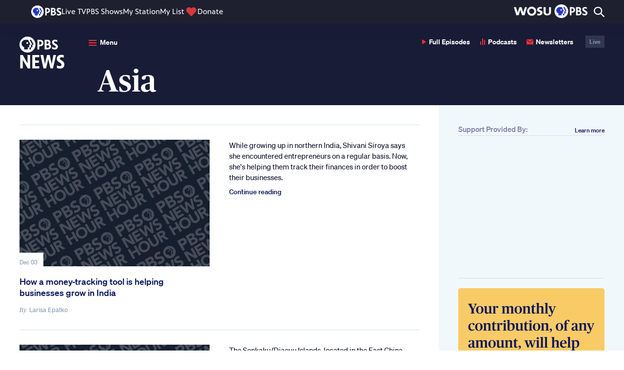

--- FILE ---
content_type: text/html; charset=utf-8
request_url: https://www.google.com/recaptcha/api2/aframe
body_size: 250
content:
<!DOCTYPE HTML><html><head><meta http-equiv="content-type" content="text/html; charset=UTF-8"></head><body><script nonce="NEZ63aPJCb4YoMu43ORpOw">/** Anti-fraud and anti-abuse applications only. See google.com/recaptcha */ try{var clients={'sodar':'https://pagead2.googlesyndication.com/pagead/sodar?'};window.addEventListener("message",function(a){try{if(a.source===window.parent){var b=JSON.parse(a.data);var c=clients[b['id']];if(c){var d=document.createElement('img');d.src=c+b['params']+'&rc='+(localStorage.getItem("rc::a")?sessionStorage.getItem("rc::b"):"");window.document.body.appendChild(d);sessionStorage.setItem("rc::e",parseInt(sessionStorage.getItem("rc::e")||0)+1);localStorage.setItem("rc::h",'1769447953806');}}}catch(b){}});window.parent.postMessage("_grecaptcha_ready", "*");}catch(b){}</script></body></html>